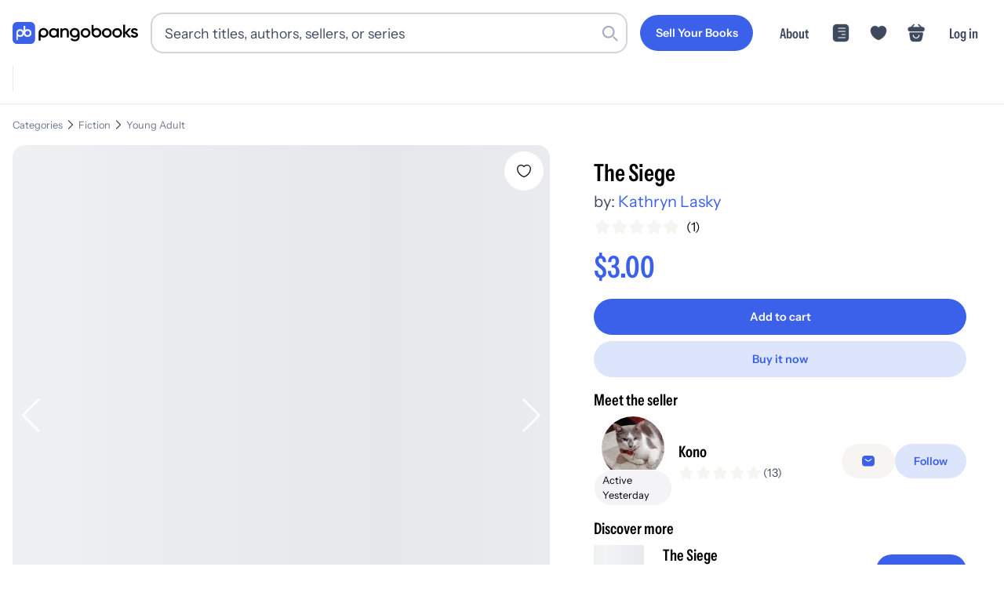

--- FILE ---
content_type: application/javascript; charset=utf-8
request_url: https://pangobooks.com/_next/static/chunks/d985f65d62cffa75.js
body_size: 15076
content:
(globalThis.TURBOPACK||(globalThis.TURBOPACK=[])).push(["object"==typeof document?document.currentScript:void 0,296711,e=>{"use strict";var t=e.i(843476),r=e.i(581873);function n({fillColor:e=r.default.primary}){return(0,t.jsxs)("svg",{viewBox:"0 0 24 24",fill:"none",xmlns:"http://www.w3.org/2000/svg",children:[(0,t.jsx)("path",{d:"M13 11.0008L21.2 2.80078",stroke:e,strokeWidth:"1.5",strokeLinecap:"round",strokeLinejoin:"round"}),(0,t.jsx)("path",{d:"M22 6.8V2H17.2",stroke:e,strokeWidth:"1.5",strokeLinecap:"round",strokeLinejoin:"round"}),(0,t.jsx)("path",{d:"M11 2H9C4 2 2 4 2 9V15C2 20 4 22 9 22H15C20 22 22 20 22 15V13",stroke:e,strokeWidth:"1.5",strokeLinecap:"round",strokeLinejoin:"round"})]})}e.s(["default",()=>n])},989395,e=>{"use strict";var t=e.i(843476),r=e.i(522016),n=e.i(657688),o=e.i(271645);e.i(107566);var s=e.i(692680),i=e.i(296711),a=e.i(903825),c=e.i(267049),u=e.i(109592),l=e.i(910601),d=e.i(488500),p=e.i(501235),f=e.i(507123),h=e.i(373592),m=e.i(342953),C=e.i(581873);let y=e=>{let[c,f]=(0,o.useState)(""),{sendMessage:m}=(0,u.default)(),{dispatch:C}=(0,l.useGlobalState)(),[y,v]=(0,o.useState)(!1),g=(0,o.useRef)(null),x=e.book||e.order?.book_data;(0,o.useEffect)(()=>{let e=setTimeout(()=>{g.current&&g.current.focus()},100);return()=>clearTimeout(e)},[]),(0,o.useEffect)(()=>{g.current&&!c&&(g.current.style.height="auto")},[c]);let b=async t=>{t.preventDefault(),v(!0),await m({text:c,sellerToBuyer:e.sellerToBuyer,...e.book&&{book:e.book},...e.order&&{order:e.order}}).then(t=>{C({type:d.ActionType.ADD_MODAL_DATA,payload:{title:"Success",message:`${e.user.username} has received your message about ${x.title} by ${x.author}.`,component:null,showDismiss:!0,dismissText:"Okay"}})}).catch(e=>{C({type:d.ActionType.ADD_MODAL_DATA,payload:{title:"Something went wrong",message:"Please try again or contact support for assistance",component:null,showDismiss:!0,dismissText:"Okay"}})}).finally(()=>v(!1))},k=x?.photo_path?(0,s.images)(x.photo_path).book.thumb:x?.thumb_url||x?.photo_url;return(0,t.jsxs)("div",{className:h.default["msg-component-container"],children:[x&&(0,t.jsxs)("div",{className:"flex items-center gap-3 mb-4 p-3 bg-gray-50 rounded-lg",children:[k&&(0,t.jsx)("div",{className:"relative w-12 h-16 flex-shrink-0 rounded overflow-hidden shadow-sm",children:(0,t.jsx)(n.default,{src:k,alt:x.title||"Book cover",fill:!0,className:"object-cover",sizes:"48px"})}),(0,t.jsxs)("div",{className:"flex-1 min-w-0",children:[(0,t.jsx)("h4",{className:"font-semibold text-gray-900 text-sm leading-tight line-clamp-2",children:x.title}),(0,t.jsxs)("p",{className:"text-gray-500 text-sm mt-0.5 text-left",children:["by ",x.author]})]})]}),(0,t.jsx)("form",{onSubmit:b,children:(0,t.jsxs)("div",{className:h.default["msg-input"],children:[(0,t.jsx)("textarea",{ref:g,className:h.default["input-field"],placeholder:"Type your message here",onChange:e=>{f(e.target.value);let t=e.target;t.style.height="auto",t.style.height=`${t.scrollHeight}px`},value:c,required:!0,rows:1,spellCheck:!0,autoCorrect:"on",autoCapitalize:"sentences",style:{paddingRight:"80px"}}),(0,t.jsx)("div",{className:h.default["send-btn"],children:(0,t.jsx)(p.default,{text:"Send",size:"small",type:"submit",disabled:y||!c,loading:y})})]})}),!e.hideSendInMessenger&&(0,t.jsx)(r.default,{href:a.default.messages.general({type:"userId",id:x.seller_id,bookId:x.id}),target:"_blank",children:(0,t.jsxs)("div",{className:h.default["see-messenger-container"],children:[(0,t.jsxs)("p",{children:["or"," ",(0,t.jsx)("span",{className:h.default["see-messenger-text"],children:"send in your messenger"})]}),(0,t.jsx)("div",{className:h.default["see-messenger-icon"],children:(0,t.jsx)(i.default,{})})]})})]})};function v({style:e="large",...r}){let{dispatch:n}=(0,l.useGlobalState)(),{handleAuthAction:o}=(0,c.default)({actionToCall:()=>{r.user&&n({type:d.ActionType.ADD_MODAL_DATA,payload:{title:`Send a message to ${r.user?.name}`,component:(0,t.jsx)(y,{book:r.book,user:r.user})}})}});async function s(e){e.preventDefault(),await o({title:"Login to Message Seller",message:"You need an account to message this seller, please sign in with one of the methods below.",component:(0,t.jsx)(f.default,{})})}return(0,t.jsx)(p.default,{className:h.default["seller-message-button"],loading:!r.user,text:r.user&&"small"!==e&&"Message seller",style:"tertiary",size:"small",onPress:s,icon:"small"===e&&(0,t.jsx)(m.default,{fillColor:C.default.primary})})}e.s(["MessageComponent",0,y,"default",()=>v])},944968,e=>{"use strict";var t=e.i(843476);function r({className:e,fillColor:r="currentColor"}){return(0,t.jsxs)("svg",{width:"16",height:"16",viewBox:"0 0 82 82",fill:"none",xmlns:"http://www.w3.org/2000/svg",className:e,children:[(0,t.jsxs)("g",{clipPath:"url(#clip0_12025_958)",children:[(0,t.jsx)("path",{d:"M75.1667 16.5708V57.195C75.1667 60.5091 72.4675 63.55 69.1533 63.96L68.0942 64.0966C62.4908 64.8483 54.5983 67.1716 48.2433 69.8366C46.0225 70.7591 43.5625 69.085 43.5625 66.6591V19.1333C43.5625 17.8691 44.28 16.7075 45.4075 16.0925C51.66 12.71 61.1242 9.70331 67.5475 9.15665H67.7525C71.8525 9.15665 75.1667 12.4708 75.1667 16.5708Z",fill:r}),(0,t.jsx)("path",{d:"M36.5931 16.0925C30.3406 12.71 20.8765 9.70331 14.4531 9.15665H14.214C10.114 9.15665 6.7998 12.4708 6.7998 16.5708V57.195C6.7998 60.5091 9.49897 63.55 12.8131 63.96L13.8723 64.0966C19.4756 64.8483 27.3681 67.1716 33.7231 69.8366C35.944 70.7591 38.404 69.085 38.404 66.6591V19.1333C38.404 17.835 37.7206 16.7075 36.5931 16.0925ZM17.084 26.445H24.7715C26.1723 26.445 27.334 27.6066 27.334 29.0075C27.334 30.4425 26.1723 31.57 24.7715 31.57H17.084C15.6831 31.57 14.5215 30.4425 14.5215 29.0075C14.5215 27.6066 15.6831 26.445 17.084 26.445ZM27.334 41.82H17.084C15.6831 41.82 14.5215 40.6925 14.5215 39.2575C14.5215 37.8566 15.6831 36.695 17.084 36.695H27.334C28.7348 36.695 29.8965 37.8566 29.8965 39.2575C29.8965 40.6925 28.7348 41.82 27.334 41.82Z",fill:r})]}),(0,t.jsx)("defs",{children:(0,t.jsx)("clipPath",{id:"clip0_12025_958",children:(0,t.jsx)("rect",{width:"82",height:"82",fill:"white"})})})]})}e.s(["default",()=>r])},575729,e=>{"use strict";var t=e.i(843476),r=e.i(271645),n=e.i(501235),o=e.i(508406),s=e.i(980895),i=e.i(910601),a=e.i(488500);function c(e){let{dispatch:c}=(0,i.useGlobalState)(),[u,l]=(0,r.useState)(!1),[d,p]=(0,r.useState)(!1),[f,h]=(0,r.useState)(!1),[m,C]=(0,r.useState)("");async function y(){l(!0),p(!1),h(!1);try{await e.functionToExecute(),p(!0),e.onSuccess&&e.onSuccess()}catch(e){h(!0),C(e.message)}finally{l(!1)}}return(0,t.jsxs)(o.default,{className:"max-w-md",children:[(0,t.jsx)("h2",{className:"text-lg font-copy-semibold text-gray-900 mb-4 text-center",children:d?"Success":f?"Something went wrong":e.title}),(0,t.jsx)("div",{className:"font-copy-semibold text-gray-600 text-sm mb-6 text-center",children:d?e.successMessage:f?e.showBackendError?m:e.failedMessage:e.description}),d&&(0,t.jsx)("div",{className:"flex justify-center mb-6",children:(0,t.jsx)("div",{className:"w-12 h-12 bg-green-100 rounded-full flex items-center justify-center",children:(0,t.jsx)("span",{className:"text-green-600 text-xl",children:"✓"})})}),f&&(0,t.jsx)("div",{className:"flex justify-center mb-6",children:(0,t.jsx)("div",{className:"w-12 h-12 bg-red-100 rounded-full flex items-center justify-center",children:(0,t.jsx)("span",{className:"text-red-600 text-xl",children:"✕"})})}),f&&e.showBackendError&&m&&(0,t.jsx)("div",{className:"text-red-600 text-sm bg-red-50 p-3 rounded border border-red-200 mb-6",children:m}),(0,t.jsxs)(s.Flex,{direction:"row",justify:"space-between",gap:2,children:[(0,t.jsx)(n.default,{text:"Cancel",style:"secondary",disabled:u,onPress:()=>c({type:a.ActionType.FLUSH_MODAL_DATA})}),(0,t.jsx)(n.default,{text:d?"Close":e.title,disabled:u,loading:u,onPress:d?()=>c({type:a.ActionType.FLUSH_MODAL_DATA}):y})]})]})}e.s(["default",()=>c])},579848,e=>{"use strict";var t=e.i(843476),r=e.i(172032),n=e.i(910601),o=e.i(488500),s=e.i(903825),i=e.i(898190),a=e.i(271645),c=e.i(618566);e.i(107566);var u=e.i(587724);function l(e){return[{name:"Books",amount:e?.booksAmount-e?.discountAmount},{name:"Shipping",amount:e?.shippingAmount},{name:"Tax",amount:e?.taxAmount}]}function d({checkoutData:e,updateCheckout:d,onReady:p}){let f=(0,r.useStripe)(),h=(0,r.useElements)(),{dispatch:m}=(0,n.useGlobalState)(),{analyticEvents:C}=(0,i.default)(),[y,v]=(0,a.useState)("unknown"),g=(0,c.usePathname)();function x({message:e}){m({type:o.ActionType.ADD_MODAL_DATA,payload:{title:"Something went wrong",message:"There was an error processing this payment. Please try again or reach out to our support team if the issue continues.",showDismiss:!0,dismissText:"Ok"}})}return((0,a.useEffect)(()=>{window&&localStorage&&localStorage.setItem("checkoutAnalytics",JSON.stringify({value:parseFloat(((e?.booksAmount||0)/100).toFixed(2)),shipping:parseFloat(((e?.shippingAmount||0)/100).toFixed(2)),item_count:e?.bookIds?.length,products:e?.books?.map(e=>(0,u.analyticsBookData)(e)),checkoutType:"express",paymentType:y,pathname:g,content_type:"product",content_ids:e?.bookIds}))},[e,y,g]),window?.location?.origin)?(0,t.jsx)(r.ExpressCheckoutElement,{id:"express-checkout",options:{paymentMethods:{applePay:"always",googlePay:"auto",link:"auto"}},onReady:p,onShippingAddressChange:async({resolve:e,reject:t,address:r})=>{try{let t={name:r?.name,city_locality:r?.city,state_province:r?.state,postal_code:r?.postal_code,country_code:r?.country,email:r?.email},n=await d({buyerAddress:t}),{error:o}=await h.fetchUpdates();if(o)throw Error(o.message);e({lineItems:l(n)})}catch(e){console.error("Tax calculation error",e),x({message:e.message}),t()}},onConfirm:async t=>{try{let{error:t}=await h.submit();if(t)throw Error(t.message);let{error:r}=await f.confirmPayment({elements:h,clientSecret:e.clientSecret,confirmParams:{return_url:window.location.origin+s.default.payment.index.pathname}});if(r)throw Error(r.message)}catch(e){console.error("Confirm payment error",e),x({message:e.message})}},onClick:({resolve:t,expressPaymentType:r})=>{C.generalTrack("Express Checkout Started",{expressPaymentType:r,pathname:g}),v(r),t({emailRequired:!0,allowedShippingCountries:["US"],shippingAddressRequired:!0,shippingRates:[{id:"media-mail",displayName:"Standard Shipping",amount:e?.shippingAmount,deliveryEstimate:{maximum:{unit:"day",value:8},minimum:{unit:"day",value:2}}}],lineItems:l(e)})}}):null}function p({checkoutData:e,stripePromise:n,updateCheckout:o,onReady:s}){return e?.clientSecret&&window?.location?.origin?(0,t.jsx)(r.Elements,{stripe:n,options:{clientSecret:e.clientSecret,appearance:{theme:"stripe",variables:{borderRadius:"12px"}}},children:(0,t.jsx)(d,{checkoutData:e,updateCheckout:o,onReady:s})}):null}e.s(["default",()=>p])},739771,e=>{"use strict";var t=e.i(843476),r=e.i(465715);function n({children:e,defaultOpen:n=!1}){return(0,t.jsx)(r.default,{defaultOpen:n,children:(0,t.jsx)(r.default.Item,{children:e})})}e.s(["default",()=>n])},415976,e=>{"use strict";var t=e.i(843476),r=e.i(465715);function n({children:e}){return(0,t.jsx)(r.default.Header,{children:e})}e.s(["default",()=>n])},626243,e=>{"use strict";var t=e.i(843476),r=e.i(465715);function n({children:e}){return(0,t.jsx)(r.default.Content,{children:e})}e.s(["default",()=>n])},699409,e=>{"use strict";var t=e.i(271645);let r=(0,t.createContext)(null),n={didCatch:!1,error:null};class o extends t.Component{constructor(e){super(e),this.resetErrorBoundary=this.resetErrorBoundary.bind(this),this.state=n}static getDerivedStateFromError(e){return{didCatch:!0,error:e}}resetErrorBoundary(){let{error:e}=this.state;if(null!==e){for(var t,r,o=arguments.length,s=Array(o),i=0;i<o;i++)s[i]=arguments[i];null==(t=(r=this.props).onReset)||t.call(r,{args:s,reason:"imperative-api"}),this.setState(n)}}componentDidCatch(e,t){var r,n;null==(r=(n=this.props).onError)||r.call(n,e,t)}componentDidUpdate(e,t){let{didCatch:r}=this.state,{resetKeys:o}=this.props;if(r&&null!==t.error&&function(){let e=arguments.length>0&&void 0!==arguments[0]?arguments[0]:[],t=arguments.length>1&&void 0!==arguments[1]?arguments[1]:[];return e.length!==t.length||e.some((e,r)=>!Object.is(e,t[r]))}(e.resetKeys,o)){var s,i;null==(s=(i=this.props).onReset)||s.call(i,{next:o,prev:e.resetKeys,reason:"keys"}),this.setState(n)}}render(){let{children:e,fallbackRender:n,FallbackComponent:o,fallback:s}=this.props,{didCatch:i,error:a}=this.state,c=e;if(i){let e={error:a,resetErrorBoundary:this.resetErrorBoundary};if("function"==typeof n)c=n(e);else if(o)c=(0,t.createElement)(o,e);else if(void 0!==s)c=s;else throw a}return(0,t.createElement)(r.Provider,{value:{didCatch:i,error:a,resetErrorBoundary:this.resetErrorBoundary}},c)}}function s(){let e=(0,t.useContext)(r);if(null==e||"boolean"!=typeof e.didCatch||"function"!=typeof e.resetErrorBoundary)throw Error("ErrorBoundaryContext not found");let[n,o]=(0,t.useState)({error:null,hasError:!1}),s=(0,t.useMemo)(()=>({resetBoundary:()=>{e.resetErrorBoundary(),o({error:null,hasError:!1})},showBoundary:e=>o({error:e,hasError:!0})}),[e.resetErrorBoundary]);if(n.hasError)throw n.error;return s}function i(e,r){let n=(0,t.forwardRef)((n,s)=>(0,t.createElement)(o,r,(0,t.createElement)(e,{...n,ref:s}))),s=e.displayName||e.name||"Unknown";return n.displayName="withErrorBoundary(".concat(s,")"),n}e.s(["ErrorBoundary",()=>o,"ErrorBoundaryContext",()=>r,"useErrorBoundary",()=>s,"withErrorBoundary",()=>i])},790618,e=>{"use strict";var t=e.i(843476);function r({width:e=58,height:r=58,color:n="black",className:o}){return(0,t.jsxs)("svg",{width:e,height:r,viewBox:"0 0 58 58",fill:"none",xmlns:"http://www.w3.org/2000/svg",className:o,children:[(0,t.jsxs)("g",{clipPath:"url(#clip0_3537_2847)",children:[(0,t.jsx)("path",{d:"M44.1172 14.1158C46.7734 14.1159 49.649 14.5526 51.6817 15.9537C52.7297 16.6762 53.57 17.6683 53.9981 18.9752C54.4225 20.2712 54.4032 21.759 53.9493 23.4186C53.9444 23.4364 53.9393 23.4547 53.9337 23.4723L50.503 34.193C49.6407 36.8873 48.7049 39.0815 47.1661 40.5699C45.554 42.1291 43.4608 42.7554 40.6866 42.7555H23.5323C20.9 42.7555 17.9955 42.3761 15.9454 41.0035C14.8832 40.2923 14.0322 39.3002 13.6075 37.9733C13.1879 36.6619 13.2245 35.1477 13.7012 33.4449L13.7149 33.399L17.1456 22.6783C17.1518 22.6587 17.1589 22.6391 17.1661 22.6198C18.0232 20.324 18.9567 18.1753 20.4483 16.6217C22.0153 14.9895 24.0893 14.1158 26.963 14.1158H44.1172ZM23.5587 17.4674C23.0864 17.7294 22.6841 18.0527 22.3262 18.4254C21.2468 19.5499 20.4658 21.226 19.6094 23.5182L17.0499 31.5162L18.961 31.0387L24.168 36.2457H46.96C47.3176 35.4596 47.6645 34.5208 48.0235 33.399L49.5079 28.7574L38.0538 19.7565L23.5587 17.4674Z",fill:n}),(0,t.jsx)("path",{d:"M2.47143 20.361L18.502 20.3609L16.1278 26.6995M16.1278 26.6995L7.44924 26.6995M16.1278 26.6995L14.3921 31.9066L3.10993 31.9066",stroke:n,strokeWidth:"2.60357",strokeLinecap:"round"}),(0,t.jsx)("path",{d:"M33.9776 31.6276L34.4116 31.6268C34.9323 31.6258 35.3653 31.1563 35.3642 30.5835C35.3628 29.8545 35.1543 29.7508 34.7027 29.5781L33.9732 29.3191L33.9776 31.6276Z",fill:n}),(0,t.jsx)("path",{d:"M44.1949 17.4793C43.4134 17.2551 42.5974 17.1352 41.7469 17.1368L24.8064 17.1692C23.6261 17.1715 22.5157 17.3992 21.4751 17.8525C18.4575 19.1601 16.3456 22.1669 16.3523 25.6557L16.3588 29.0403C16.3596 29.4569 16.3951 29.8561 16.4479 30.2725C16.8404 35.7914 19.7967 38.7364 25.317 39.0904C25.7163 39.1417 26.1156 39.1756 26.5495 39.1748L40.088 39.1489C46.5102 39.1366 49.889 36.0753 50.2071 29.9996C50.2239 29.6698 50.2405 29.3227 50.2399 28.9755L50.2334 25.5909C50.2261 21.755 47.6684 18.5314 44.1949 17.4793ZM35.5189 27.8755C36.3179 28.1516 37.3951 28.7397 37.3986 30.5796C37.4017 32.1591 36.1717 33.4285 34.6443 33.4314L34.2104 33.4323L34.2111 33.8141C34.2121 34.3175 33.8136 34.7175 33.3103 34.7184C32.8069 34.7194 32.4069 34.3209 32.406 33.8176L32.4052 33.4357L32.249 33.436C30.5827 33.4392 29.2088 32.0359 29.2055 30.3002C29.2046 29.7968 29.603 29.3969 30.1064 29.3959C30.6097 29.3949 31.0097 29.7934 31.0107 30.2967C31.0121 31.0257 31.5686 31.6322 32.2456 31.6309L32.4018 31.6306L32.3962 28.6972L31.0761 28.2311C30.2772 27.9549 29.1999 27.3668 29.1964 25.527C29.1934 23.9475 30.4233 22.6781 31.9507 22.6751L32.3846 22.6743L32.3839 22.2924C32.383 21.7891 32.7814 21.3891 33.2848 21.3882C33.7881 21.3872 34.1881 21.7856 34.1891 22.289L34.1898 22.6708L34.346 22.6706C36.0123 22.6674 37.3862 24.0707 37.3895 25.8064C37.3905 26.3097 36.992 26.7097 36.4887 26.7107C35.9853 26.7116 35.5853 26.3132 35.5844 25.8098C35.583 25.0808 35.0264 24.4744 34.3495 24.4757L34.1932 24.476L34.1989 27.4093L35.5189 27.8755Z",fill:n}),(0,t.jsx)("path",{d:"M30.7722 25.524C30.7736 26.253 30.9821 26.3567 31.4337 26.5294L32.1632 26.7884L32.1587 24.4799L31.7248 24.4807C31.1867 24.4817 30.7711 24.9512 30.7722 25.524Z",fill:n})]}),(0,t.jsx)("defs",{children:(0,t.jsx)("clipPath",{id:"clip0_3537_2847",children:(0,t.jsx)("rect",{width:"58",height:"58",fill:"white"})})})]})}e.s(["default",()=>r])},228740,e=>{"use strict";var t=e.i(843476),r=e.i(271645),n=e.i(784877),o=e.i(790618),s=e.i(630403);function i({seller:e,small:i}){let[a,c]=(0,r.useState)(e?.buyer_offer_threshold);if((0,r.useEffect)(()=>{e?.id&&e?.accept_offers&&(0,s.fetchCollectionDocByUid)(e.id,"users").then(e=>{e?.buyer_offer_threshold!==void 0&&c(e.buyer_offer_threshold)}).catch(e=>{console.warn("[OffersCallout] Failed to fetch fresh threshold:",e)})},[e?.id,e?.accept_offers]),!e?.accept_offers)return null;let u="number"==typeof a?`This shop accepts offers, $${a} minimum`:"This shop accepts offers";return(0,t.jsx)(n.default,{small:!!i,icon:(0,t.jsx)("div",{className:"w-12 h-12 rounded-full bg-[#e8f5d9] flex items-center justify-center",children:(0,t.jsx)(o.default,{width:28,height:28,color:"#000"})}),title:u,message:"Send an offer from your cart",borderColor:"#e0e2ea"})}e.s(["OffersCallout",()=>i])},295980,e=>{"use strict";var t=e.i(843476),r=e.i(581873);function n({fillColor:e=r.default.primary,height:n=18,width:o=18}){return(0,t.jsxs)("svg",{width:o,height:n,viewBox:"0 0 18 18",fill:"none",children:[(0,t.jsx)("path",{d:"M15.2025 12.1883L15.7312 9.12825C15.7622 8.9489 15.7537 8.76494 15.7062 8.58923C15.6587 8.41352 15.5734 8.25031 15.4563 8.11101C15.3391 7.97171 15.1929 7.85969 15.028 7.78278C14.863 7.70587 14.6832 7.66593 14.5012 7.66575H10.6155C10.5248 7.66577 10.4352 7.64605 10.3529 7.60795C10.2706 7.56986 10.1976 7.5143 10.1389 7.44515C10.0802 7.37599 10.0373 7.2949 10.0132 7.20749C9.98901 7.12009 9.98416 7.02847 9.99897 6.939L10.4962 3.90525C10.5771 3.41244 10.5541 2.90816 10.4287 2.42475C10.3245 2.025 10.0162 1.70325 9.60972 1.57275L9.50097 1.5375C9.25497 1.45875 8.98722 1.4775 8.75547 1.5885C8.63098 1.64756 8.52087 1.73304 8.43279 1.83899C8.34471 1.94494 8.28079 2.06882 8.24547 2.202L7.88847 3.5775C7.77482 4.01522 7.60967 4.43792 7.39647 4.83675C7.08522 5.4195 6.60372 5.88675 6.10272 6.318L5.02347 7.248C4.87365 7.37731 4.75664 7.54031 4.68207 7.72363C4.60749 7.90694 4.57747 8.10533 4.59447 8.3025L5.20347 15.3473C5.23031 15.6588 5.373 15.949 5.60336 16.1605C5.83372 16.3719 6.13501 16.4893 6.44772 16.4895H9.93372C12.5452 16.4895 14.7735 14.67 15.2025 12.1883Z",fill:e}),(0,t.jsx)("path",{fillRule:"evenodd",clipRule:"evenodd",d:"M2.22606 7.1032C2.371 7.09687 2.51279 7.14678 2.6218 7.24252C2.73082 7.33825 2.79862 7.47241 2.81106 7.61695L3.53856 16.044C3.55088 16.1694 3.53749 16.2961 3.49921 16.4163C3.46093 16.5364 3.39857 16.6475 3.31592 16.7427C3.23327 16.838 3.13207 16.9153 3.01851 16.9702C2.90495 17.025 2.78141 17.056 2.65543 17.0615C2.52946 17.067 2.40369 17.0467 2.28581 17.0019C2.16794 16.9571 2.06042 16.8888 1.96984 16.8011C1.87926 16.7134 1.80751 16.6081 1.75898 16.4917C1.71044 16.3753 1.68614 16.2503 1.68756 16.1242V7.66496C1.68743 7.51984 1.74338 7.38028 1.84374 7.27546C1.94409 7.17063 2.08107 7.1094 2.22606 7.1032Z",fill:e})]})}e.s(["default",()=>n])},838838,e=>{"use strict";var t=e.i(843476),r=e.i(581873);function n({fillColor:e=r.default.primary,strokeColor:n}){return(0,t.jsx)("svg",{viewBox:"0 0 24 24",fill:"none",xmlns:"http://www.w3.org/2000/svg",children:(0,t.jsx)("path",{d:"M7.56 8.9c-3.6.31-5.07 2.16-5.07 6.21v.13c0 4.47 1.79 6.26 6.26 6.26h6.52c4.47 0 6.26-1.79 6.26-6.26v-.13c0-4.02-1.45-5.87-4.99-6.2M12 15V3.62M8.65 5.85 12 2.5l3.35 3.35",stroke:n||e,strokeWidth:1.75,strokeLinecap:"round",strokeLinejoin:"round"})})}e.s(["default",()=>n])},166725,e=>{"use strict";e.s(["Share",0,{link:async e=>{await navigator.share(e)}}])},95187,(e,t,r)=>{"use strict";Object.defineProperty(r,"__esModule",{value:!0});var n={callServer:function(){return s.callServer},createServerReference:function(){return a.createServerReference},findSourceMapURL:function(){return i.findSourceMapURL}};for(var o in n)Object.defineProperty(r,o,{enumerable:!0,get:n[o]});let s=e.r(132120),i=e.r(92245),a=e.r(235326)},988391,e=>{"use strict";var t=e.i(843476),r=e.i(657688);function n({size:e="small",customSize:n}){let o="/images/pango-avatar-thumb.png",s="/images/pango-avatar-large.png",i=n?n<60?o:s:"small"===e?o:s,a=n||("small"===e?40:"med"===e?80:120);return(0,t.jsx)(r.default,{src:i,alt:"Pango",width:a,height:a,style:{width:`${a}px`,height:`${a}px`,objectFit:"contain"}})}e.s(["default",()=>n])},208843,e=>{"use strict";var t=e.i(843476),r=e.i(581873);function n({size:e=24,strokeColor:n=r.default.copyDark}){return(0,t.jsxs)("svg",{width:e,height:e,viewBox:"0 0 24 24",fill:"none",xmlns:"http://www.w3.org/2000/svg",children:[(0,t.jsx)("path",{fillRule:"evenodd",clipRule:"evenodd",d:"M9.5 6C9.93043 6 10.3126 6.27543 10.4487 6.68377L11.9156 11.0844L16.3162 12.5513C16.7246 12.6874 17 13.0696 17 13.5C17 13.9304 16.7246 14.3126 16.3162 14.4487L11.9156 15.9156L10.4487 20.3162C10.3126 20.7246 9.93043 21 9.5 21C9.06957 21 8.68743 20.7246 8.55132 20.3162L7.08443 15.9156L2.68377 14.4487C2.27543 14.3126 2 13.9304 2 13.5C2 13.0696 2.27543 12.6874 2.68377 12.5513L7.08443 11.0844L8.55132 6.68377C8.68743 6.27543 9.06957 6 9.5 6ZM9.5 10.1623L8.82368 12.1912C8.72415 12.4898 8.48983 12.7241 8.19123 12.8237L6.16228 13.5L8.19123 14.1763C8.48983 14.2759 8.72415 14.5102 8.82368 14.8088L9.5 16.8377L10.1763 14.8088C10.2759 14.5102 10.5102 14.2759 10.8088 14.1763L12.8377 13.5L10.8088 12.8237C10.5102 12.7241 10.2759 12.4898 10.1763 12.1912L9.5 10.1623Z",fill:n}),(0,t.jsx)("path",{fillRule:"evenodd",clipRule:"evenodd",d:"M17.5 2.4C17.7583 2.4 17.9875 2.56526 18.0692 2.81026L18.8493 5.15066L21.1897 5.93079C21.4347 6.01246 21.6 6.24174 21.6 6.5C21.6 6.75826 21.4347 6.98754 21.1897 7.06921L18.8493 7.84934L18.0692 10.1897C17.9875 10.4347 17.7583 10.6 17.5 10.6C17.2417 10.6 17.0125 10.4347 16.9308 10.1897L16.1507 7.84934L13.8103 7.06921C13.5653 6.98754 13.4 6.75826 13.4 6.5C13.4 6.24174 13.5653 6.01246 13.8103 5.93079L16.1507 5.15066L16.9308 2.81026C17.0125 2.56526 17.2417 2.4 17.5 2.4Z",fill:n})]})}e.s(["default",()=>n])},515131,e=>{e.v({accordion:"accordion-module-scss-module__7P770W__accordion",chevron:"accordion-module-scss-module__7P770W__chevron",content:"accordion-module-scss-module__7P770W__content",contentInner:"accordion-module-scss-module__7P770W__contentInner",header:"accordion-module-scss-module__7P770W__header",open:"accordion-module-scss-module__7P770W__open"})},465715,e=>{"use strict";var t=e.i(843476),r=e.i(271645),n=e.i(515131),o=e.i(487309),s=e.i(836631),i=e.i(343794);let a=(0,r.createContext)(void 0);function c({children:e,defaultOpen:o=!1}){let[s,i]=(0,r.useState)(o);return(0,t.jsx)(a.Provider,{value:{isOpen:s,toggleOpen:function(){i(!s)}},children:(0,t.jsx)("div",{className:n.default.accordion,children:e})})}c.Item=function({children:e}){return(0,t.jsx)("div",{children:e})},c.Header=function({children:e}){let i=(0,r.useContext)(a);if(!i)throw Error("AccordionHeader must be used within an Accordion");let{isOpen:c,toggleOpen:u}=i;return(0,t.jsxs)("div",{className:n.default.header,onClick:u,role:"button",tabIndex:0,"aria-expanded":c,onKeyDown:e=>{("Enter"===e.key||" "===e.key)&&(e.preventDefault(),u())},children:[(0,t.jsx)(o.Box,{children:e}),(0,t.jsx)(o.Box,{className:n.default.chevron,children:(0,t.jsx)(s.default,{direction:c?"up":"down"})})]})},c.Content=function({children:e}){let o=(0,r.useContext)(a);if(!o)throw Error("AccordionContent must be used within an Accordion");let{isOpen:s}=o;return(0,t.jsx)("div",{className:(0,i.default)(n.default.content,{[n.default.open]:s}),children:(0,t.jsx)("div",{className:n.default.contentInner,children:e})})},e.s(["default",()=>c])},172032,(e,t,r)=>{e.e,function(e,t){"use strict";function r(e,t){var r=Object.keys(e);if(Object.getOwnPropertySymbols){var n=Object.getOwnPropertySymbols(e);t&&(n=n.filter(function(t){return Object.getOwnPropertyDescriptor(e,t).enumerable})),r.push.apply(r,n)}return r}function n(e){for(var t=1;t<arguments.length;t++){var n=null!=arguments[t]?arguments[t]:{};t%2?r(Object(n),!0).forEach(function(t){s(e,t,n[t])}):Object.getOwnPropertyDescriptors?Object.defineProperties(e,Object.getOwnPropertyDescriptors(n)):r(Object(n)).forEach(function(t){Object.defineProperty(e,t,Object.getOwnPropertyDescriptor(n,t))})}return e}function o(e){return(o="function"==typeof Symbol&&"symbol"==typeof Symbol.iterator?function(e){return typeof e}:function(e){return e&&"function"==typeof Symbol&&e.constructor===Symbol&&e!==Symbol.prototype?"symbol":typeof e})(e)}function s(e,t,r){return t in e?Object.defineProperty(e,t,{value:r,enumerable:!0,configurable:!0,writable:!0}):e[t]=r,e}function i(e,t){return function(e){if(Array.isArray(e))return e}(e)||function(e,t){var r,n,o=e&&("undefined"!=typeof Symbol&&e[Symbol.iterator]||e["@@iterator"]);if(null!=o){var s=[],i=!0,a=!1;try{for(o=o.call(e);!(i=(r=o.next()).done)&&(s.push(r.value),!t||s.length!==t);i=!0);}catch(e){a=!0,n=e}finally{try{i||null==o.return||o.return()}finally{if(a)throw n}}return s}}(e,t)||function(e,t){if(e){if("string"==typeof e)return a(e,t);var r=Object.prototype.toString.call(e).slice(8,-1);if("Object"===r&&e.constructor&&(r=e.constructor.name),"Map"===r||"Set"===r)return Array.from(e);if("Arguments"===r||/^(?:Ui|I)nt(?:8|16|32)(?:Clamped)?Array$/.test(r))return a(e,t)}}(e,t)||function(){throw TypeError("Invalid attempt to destructure non-iterable instance.\nIn order to be iterable, non-array objects must have a [Symbol.iterator]() method.")}()}function a(e,t){(null==t||t>e.length)&&(t=e.length);for(var r=0,n=Array(t);r<t;r++)n[r]=e[r];return n}var c,u,l,d,p,f={exports:{}};f.exports=(function(){if(p)return d;p=1;var e=l?u:(l=1,u="SECRET_DO_NOT_PASS_THIS_OR_YOU_WILL_BE_FIRED");function t(){}function r(){}return r.resetWarningCache=t,d=function(){function n(t,r,n,o,s,i){if(i!==e){var a=Error("Calling PropTypes validators directly is not supported by the `prop-types` package. Use PropTypes.checkPropTypes() to call them. Read more at http://fb.me/use-check-prop-types");throw a.name="Invariant Violation",a}}function o(){return n}n.isRequired=n;var s={array:n,bool:n,func:n,number:n,object:n,string:n,symbol:n,any:n,arrayOf:o,element:n,elementType:n,instanceOf:o,node:n,objectOf:o,oneOf:o,oneOfType:o,shape:o,exact:o,checkPropTypes:r,resetWarningCache:t};return s.PropTypes=s,s}})()();var h=(c=f.exports)&&c.__esModule&&Object.prototype.hasOwnProperty.call(c,"default")?c.default:c,m=function(e,r,n){var o=!!n,s=t.useRef(n);t.useEffect(function(){s.current=n},[n]),t.useEffect(function(){if(!o||!e)return function(){};var t=function(){s.current&&s.current.apply(s,arguments)};return e.on(r,t),function(){e.off(r,t)}},[o,r,e,s])},C=function(e){var r=t.useRef(e);return t.useEffect(function(){r.current=e},[e]),r.current},y=function(e){return null!==e&&"object"===o(e)},v="[object Object]",g=function e(t,r){if(!y(t)||!y(r))return t===r;var n=Array.isArray(t);if(n!==Array.isArray(r))return!1;var o=Object.prototype.toString.call(t)===v;if(o!==(Object.prototype.toString.call(r)===v))return!1;if(!o&&!n)return t===r;var s=Object.keys(t),i=Object.keys(r);if(s.length!==i.length)return!1;for(var a={},c=0;c<s.length;c+=1)a[s[c]]=!0;for(var u=0;u<i.length;u+=1)a[i[u]]=!0;var l=Object.keys(a);return l.length===s.length&&l.every(function(n){return e(t[n],r[n])})},x=function(e,t,r){return y(e)?Object.keys(e).reduce(function(o,i){var a=!y(t)||!g(e[i],t[i]);return r.includes(i)?(a&&console.warn("Unsupported prop change: options.".concat(i," is not a mutable property.")),o):a?n(n({},o||{}),{},s({},i,e[i])):o},null):null},b="Invalid prop `stripe` supplied to `Elements`. We recommend using the `loadStripe` utility from `@stripe/stripe-js`. See https://stripe.com/docs/stripe-js/react#elements-props-stripe for details.",k=function(e){var t=arguments.length>1&&void 0!==arguments[1]?arguments[1]:b;if(null===e||y(e)&&"function"==typeof e.elements&&"function"==typeof e.createToken&&"function"==typeof e.createPaymentMethod&&"function"==typeof e.confirmCardPayment)return e;throw Error(t)},w=function(e){var t=arguments.length>1&&void 0!==arguments[1]?arguments[1]:b;if(y(e)&&"function"==typeof e.then)return{tag:"async",stripePromise:Promise.resolve(e).then(function(e){return k(e,t)})};var r=k(e,t);return null===r?{tag:"empty"}:{tag:"sync",stripe:r}},E=function(e){e&&e._registerWrapper&&e.registerAppInfo&&(e._registerWrapper({name:"react-stripe-js",version:"2.7.2"}),e.registerAppInfo({name:"react-stripe-js",version:"2.7.2",url:"https://stripe.com/docs/stripe-js/react"}))},j=t.createContext(null);j.displayName="ElementsContext";var S=function(e,t){if(!e)throw Error("Could not find Elements context; You need to wrap the part of your app that ".concat(t," in an <Elements> provider."));return e},L=function(e){var r=e.stripe,n=e.options,o=e.children,s=t.useMemo(function(){return w(r)},[r]),a=i(t.useState(function(){return{stripe:"sync"===s.tag?s.stripe:null,elements:"sync"===s.tag?s.stripe.elements(n):null}}),2),c=a[0],u=a[1];t.useEffect(function(){var e=!0,t=function(e){u(function(t){return t.stripe?t:{stripe:e,elements:e.elements(n)}})};return"async"!==s.tag||c.stripe?"sync"!==s.tag||c.stripe||t(s.stripe):s.stripePromise.then(function(r){r&&e&&t(r)}),function(){e=!1}},[s,c,n]);var l=C(r);t.useEffect(function(){null!==l&&l!==r&&console.warn("Unsupported prop change on Elements: You cannot change the `stripe` prop after setting it.")},[l,r]);var d=C(n);return t.useEffect(function(){if(c.elements){var e=x(n,d,["clientSecret","fonts"]);e&&c.elements.update(e)}},[n,d,c.elements]),t.useEffect(function(){E(c.stripe)},[c.stripe]),t.createElement(j.Provider,{value:c},o)};L.propTypes={stripe:h.any,options:h.object};var _=function(e){return S(t.useContext(j),e)},P=function(e){return(0,e.children)(_("mounts <ElementsConsumer>"))};P.propTypes={children:h.func.isRequired};var A=["on","session"],O=t.createContext(null);O.displayName="CustomCheckoutSdkContext";var M=function(e,t){if(!e)throw Error("Could not find CustomCheckoutProvider context; You need to wrap the part of your app that ".concat(t," in an <CustomCheckoutProvider> provider."));return e},N=t.createContext(null);N.displayName="CustomCheckoutContext";var B=function(e,t){if(!e)return null;e.on,e.session;var r=function(e,t){if(null==e)return{};var r,n,o=function(e,t){if(null==e)return{};var r,n,o={},s=Object.keys(e);for(n=0;n<s.length;n++)r=s[n],t.indexOf(r)>=0||(o[r]=e[r]);return o}(e,t);if(Object.getOwnPropertySymbols){var s=Object.getOwnPropertySymbols(e);for(n=0;n<s.length;n++)r=s[n],!(t.indexOf(r)>=0)&&Object.prototype.propertyIsEnumerable.call(e,r)&&(o[r]=e[r])}return o}(e,A);return t?n(n({},r),t):n(n({},r),e.session())},T=function(e){var r=e.stripe,n=e.options,o=e.children,s=t.useMemo(function(){return w(r,"Invalid prop `stripe` supplied to `CustomCheckoutProvider`. We recommend using the `loadStripe` utility from `@stripe/stripe-js`. See https://stripe.com/docs/stripe-js/react#elements-props-stripe for details.")},[r]),a=i(t.useState(null),2),c=a[0],u=a[1],l=i(t.useState(function(){return{stripe:"sync"===s.tag?s.stripe:null,customCheckoutSdk:null}}),2),d=l[0],p=l[1],f=function(e,t){p(function(r){return r.stripe&&r.customCheckoutSdk?r:{stripe:e,customCheckoutSdk:t}})},h=t.useRef(!1);t.useEffect(function(){var e=!0;return"async"!==s.tag||d.stripe?"sync"===s.tag&&s.stripe&&!h.current&&(h.current=!0,s.stripe.initCustomCheckout(n).then(function(e){e&&(f(s.stripe,e),e.on("change",u))})):s.stripePromise.then(function(t){t&&e&&!h.current&&(h.current=!0,t.initCustomCheckout(n).then(function(e){e&&(f(t,e),e.on("change",u))}))}),function(){e=!1}},[s,d,n,u]);var m=C(r);t.useEffect(function(){null!==m&&m!==r&&console.warn("Unsupported prop change on CustomCheckoutProvider: You cannot change the `stripe` prop after setting it.")},[m,r]);var v=C(n);t.useEffect(function(){if(d.customCheckoutSdk){!n.clientSecret||y(v)||g(n.clientSecret,v.clientSecret)||console.warn("Unsupported prop change: options.client_secret is not a mutable property.");var e,t,r=null==v||null==(e=v.elementsOptions)?void 0:e.appearance,o=null==n||null==(t=n.elementsOptions)?void 0:t.appearance;o&&!g(o,r)&&d.customCheckoutSdk.changeAppearance(o)}},[n,v,d.customCheckoutSdk]),t.useEffect(function(){E(d.stripe)},[d.stripe]);var x=t.useMemo(function(){return B(d.customCheckoutSdk,c)},[d.customCheckoutSdk,c]);return d.customCheckoutSdk?t.createElement(O.Provider,{value:d},t.createElement(N.Provider,{value:x},o)):null};T.propTypes={stripe:h.any,options:h.shape({clientSecret:h.string.isRequired,elementsOptions:h.object}).isRequired};var R=function(e){var r=t.useContext(O),n=t.useContext(j);if(r&&n)throw Error("You cannot wrap the part of your app that ".concat(e," in both <CustomCheckoutProvider> and <Elements> providers."));return r?M(r,e):S(n,e)},D=function(e,r){var n="".concat(e.charAt(0).toUpperCase()+e.slice(1),"Element"),o=r?function(e){R("mounts <".concat(n,">"));var r=e.id,o=e.className;return t.createElement("div",{id:r,className:o})}:function(r){var o,s=r.id,a=r.className,c=r.options,u=void 0===c?{}:c,l=r.onBlur,d=r.onFocus,p=r.onReady,f=r.onChange,h=r.onEscape,y=r.onClick,v=r.onLoadError,g=r.onLoaderStart,b=r.onNetworksChange,k=r.onConfirm,w=r.onCancel,E=r.onShippingAddressChange,j=r.onShippingRateChange,S=R("mounts <".concat(n,">")),L="elements"in S?S.elements:null,_="customCheckoutSdk"in S?S.customCheckoutSdk:null,P=i(t.useState(null),2),A=P[0],O=P[1],M=t.useRef(null),N=t.useRef(null);m(A,"blur",l),m(A,"focus",d),m(A,"escape",h),m(A,"click",y),m(A,"loaderror",v),m(A,"loaderstart",g),m(A,"networkschange",b),m(A,"confirm",k),m(A,"cancel",w),m(A,"shippingaddresschange",E),m(A,"shippingratechange",j),m(A,"change",f),p&&(o="expressCheckout"===e?p:function(){p(A)}),m(A,"ready",o),t.useLayoutEffect(function(){if(null===M.current&&null!==N.current&&(L||_)){var t=null;_?t=_.createElement(e,u):L&&(t=L.create(e,u)),M.current=t,O(t),t&&t.mount(N.current)}},[L,_,u]);var B=C(u);return t.useEffect(function(){if(M.current){var e=x(u,B,["paymentRequest"]);e&&M.current.update(e)}},[u,B]),t.useLayoutEffect(function(){return function(){if(M.current&&"function"==typeof M.current.destroy)try{M.current.destroy(),M.current=null}catch(e){}}},[]),t.createElement("div",{id:s,className:a,ref:N})};return o.propTypes={id:h.string,className:h.string,onChange:h.func,onBlur:h.func,onFocus:h.func,onReady:h.func,onEscape:h.func,onClick:h.func,onLoadError:h.func,onLoaderStart:h.func,onNetworksChange:h.func,onConfirm:h.func,onCancel:h.func,onShippingAddressChange:h.func,onShippingRateChange:h.func,options:h.object},o.displayName=n,o.__elementType=e,o},I="undefined"==typeof window,U=t.createContext(null);U.displayName="EmbeddedCheckoutProviderContext";var H=function(){var e=t.useContext(U);if(!e)throw Error("<EmbeddedCheckout> must be used within <EmbeddedCheckoutProvider>");return e},W=I?function(e){var r=e.id,n=e.className;return H(),t.createElement("div",{id:r,className:n})}:function(e){var r=e.id,n=e.className,o=H().embeddedCheckout,s=t.useRef(!1),i=t.useRef(null);return t.useLayoutEffect(function(){return!s.current&&o&&null!==i.current&&(o.mount(i.current),s.current=!0),function(){if(s.current&&o)try{o.unmount(),s.current=!1}catch(e){}}},[o]),t.createElement("div",{ref:i,id:r,className:n})},F=D("auBankAccount",I),Z=D("card",I),Y=D("cardNumber",I),q=D("cardExpiry",I),$=D("cardCvc",I),V=D("fpxBank",I),K=D("iban",I),z=D("idealBank",I),G=D("p24Bank",I),J=D("epsBank",I),Q=D("payment",I),X=D("expressCheckout",I),ee=D("paymentRequestButton",I),et=D("linkAuthentication",I),er=D("address",I),en=D("shippingAddress",I),eo=D("paymentMethodMessaging",I),es=D("affirmMessage",I),ei=D("afterpayClearpayMessage",I);e.AddressElement=er,e.AffirmMessageElement=es,e.AfterpayClearpayMessageElement=ei,e.AuBankAccountElement=F,e.CardCvcElement=$,e.CardElement=Z,e.CardExpiryElement=q,e.CardNumberElement=Y,e.CustomCheckoutProvider=T,e.Elements=L,e.ElementsConsumer=P,e.EmbeddedCheckout=W,e.EmbeddedCheckoutProvider=function(e){var r=e.stripe,n=e.options,o=e.children,s=t.useMemo(function(){return w(r,"Invalid prop `stripe` supplied to `EmbeddedCheckoutProvider`. We recommend using the `loadStripe` utility from `@stripe/stripe-js`. See https://stripe.com/docs/stripe-js/react#elements-props-stripe for details.")},[r]),a=t.useRef(null),c=t.useRef(null),u=i(t.useState({embeddedCheckout:null}),2),l=u[0],d=u[1];t.useEffect(function(){if(!c.current&&!a.current){var e=function(e){c.current||a.current||(c.current=e,a.current=c.current.initEmbeddedCheckout(n).then(function(e){d({embeddedCheckout:e})}))};"async"===s.tag&&!c.current&&(n.clientSecret||n.fetchClientSecret)?s.stripePromise.then(function(t){t&&e(t)}):"sync"===s.tag&&!c.current&&(n.clientSecret||n.fetchClientSecret)&&e(s.stripe)}},[s,n,l,c]),t.useEffect(function(){return function(){l.embeddedCheckout?(a.current=null,l.embeddedCheckout.destroy()):a.current&&a.current.then(function(){a.current=null,l.embeddedCheckout&&l.embeddedCheckout.destroy()})}},[l.embeddedCheckout]),t.useEffect(function(){E(c)},[c]);var p=C(r);t.useEffect(function(){null!==p&&p!==r&&console.warn("Unsupported prop change on EmbeddedCheckoutProvider: You cannot change the `stripe` prop after setting it.")},[p,r]);var f=C(n);return t.useEffect(function(){if(null!=f){if(null==n)return void console.warn("Unsupported prop change on EmbeddedCheckoutProvider: You cannot unset options after setting them.");void 0===n.clientSecret&&void 0===n.fetchClientSecret&&console.warn("Invalid props passed to EmbeddedCheckoutProvider: You must provide one of either `options.fetchClientSecret` or `options.clientSecret`."),null!=f.clientSecret&&n.clientSecret!==f.clientSecret&&console.warn("Unsupported prop change on EmbeddedCheckoutProvider: You cannot change the client secret after setting it. Unmount and create a new instance of EmbeddedCheckoutProvider instead."),null!=f.fetchClientSecret&&n.fetchClientSecret!==f.fetchClientSecret&&console.warn("Unsupported prop change on EmbeddedCheckoutProvider: You cannot change fetchClientSecret after setting it. Unmount and create a new instance of EmbeddedCheckoutProvider instead."),null!=f.onComplete&&n.onComplete!==f.onComplete&&console.warn("Unsupported prop change on EmbeddedCheckoutProvider: You cannot change the onComplete option after setting it.")}},[f,n]),t.createElement(U.Provider,{value:l},o)},e.EpsBankElement=J,e.ExpressCheckoutElement=X,e.FpxBankElement=V,e.IbanElement=K,e.IdealBankElement=z,e.LinkAuthenticationElement=et,e.P24BankElement=G,e.PaymentElement=Q,e.PaymentMethodMessagingElement=eo,e.PaymentRequestButtonElement=ee,e.ShippingAddressElement=en,e.useCustomCheckout=function(){M(t.useContext(O),"calls useCustomCheckout()");var e=t.useContext(N);if(!e)throw Error("Could not find CustomCheckout Context; You need to wrap the part of your app that calls useCustomCheckout() in an <CustomCheckoutProvider> provider.");return e},e.useElements=function(){return _("calls useElements()").elements},e.useStripe=function(){return R("calls useStripe()").stripe}}(r,e.r(271645))},540259,911860,e=>{"use strict";var t,r="https://js.stripe.com/v3",n=/^https:\/\/js\.stripe\.com\/v3\/?(\?.*)?$/,o=function(){for(var e=document.querySelectorAll('script[src^="'.concat(r,'"]')),t=0;t<e.length;t++){var o=e[t];if(n.test(o.src))return o}return null},s=function(e){var t=e&&!e.advancedFraudSignals?"?advancedFraudSignals=false":"",n=document.createElement("script");n.src="".concat(r).concat(t);var o=document.head||document.body;if(!o)throw Error("Expected document.body not to be null. Stripe.js requires a <body> element.");return o.appendChild(n),n},i=function(e,t){e&&e._registerWrapper&&e._registerWrapper({name:"stripe-js",version:"4.0.0",startTime:t})},a=null,c=null,u=null,l=function(e,t,r){if(null===e)return null;var n=e.apply(void 0,t);return i(n,r),n},d=!1,p=function(){return t?t:t=(null!==a?a:(a=new Promise(function(e,t){if("undefined"==typeof window||"undefined"==typeof document)return void e(null);if(window.Stripe,window.Stripe)return void e(window.Stripe);try{var r,n=o();n?n&&null!==u&&null!==c&&(n.removeEventListener("load",u),n.removeEventListener("error",c),null==(r=n.parentNode)||r.removeChild(n),n=s(null)):n=s(null),u=function(){window.Stripe?e(window.Stripe):t(Error("Stripe.js not available"))},c=function(){t(Error("Failed to load Stripe.js"))},n.addEventListener("load",u),n.addEventListener("error",c)}catch(e){t(e);return}})).catch(function(e){return a=null,Promise.reject(e)})).catch(function(e){return t=null,Promise.reject(e)})};Promise.resolve().then(function(){return p()}).catch(function(e){d||console.warn(e)});var f=function(){for(var e=arguments.length,t=Array(e),r=0;r<e;r++)t[r]=arguments[r];d=!0;var n=Date.now();return p().then(function(e){return l(e,t,n)})};e.s(["loadStripe",()=>f],911860),e.s([],540259)}]);